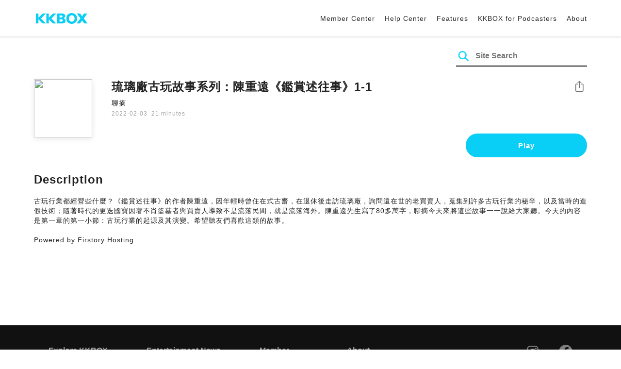

--- FILE ---
content_type: text/html; charset=UTF-8
request_url: https://podcast.kkbox.com/sg/episode/GkRnhMLxGiNeocLJ3Q
body_size: 5846
content:
<!doctype html>
<html lang="en-SG">
<head>
    <meta charset="utf-8" />
    <meta name="viewport" content="width=device-width, initial-scale=1.0">
    <meta http-equiv="X-UA-Compatible" content="IE=Edge;chrome=1">

        <title>琉璃廠古玩故事系列：陳重遠《鑑賞述往事》1-1 | Listen Podcast on KKBOX</title>

<meta name="description" content="Listen 琉璃廠古玩故事系列：陳重遠《鑑賞述往事》1-1 on KKBOX! 古玩行業都經營些什麼？《鑑賞述往事》的作者陳重遠，因年輕時曾住在式古齋，在退休後走訪琉璃廠，詢問還在世的老買賣人，蒐集到許多古玩行業的秘辛，以及當時的造假技術；隨著時代的更迭國寶因著不肖盜墓者與買賣人導致不是流落民間，就是流落海外。陳重遠先生寫了80多萬字，聊摘今天來將這些故事一一說給大家聽。今天的內容是第一章的第一小節：古玩行業的起源及其演變。希望聽友們喜歡這類的故事。Powered by Firstory Hosting">
<meta name="keywords" content="KKBOX, Podcast, 聲音, 頻道, 單集, 節目, 分類">

<meta property="og:type" content="website"/>
<meta property="og:title" content="琉璃廠古玩故事系列：陳重遠《鑑賞述往事》1-1 | Listen Podcast on KKBOX"/>
<meta property="og:description" content="Listen 琉璃廠古玩故事系列：陳重遠《鑑賞述往事》1-1 on KKBOX! 古玩行業都經營些什麼？《鑑賞述往事》的作者陳重遠，因年輕時曾住在式古齋，在退休後走訪琉璃廠，詢問還在世的老買賣人，蒐集到許多古玩行業的秘辛，以及當時的造假技術；隨著時代的更迭國寶因著不肖盜墓者與買賣人導致不是流落民間，就是流落海外。陳重遠先生寫了80多萬字，聊摘今天來將這些故事一一說給大家聽。今天的內容是第一章的第一小節：古玩行業的起源及其演變。希望聽友們喜歡這類的故事。Powered by Firstory Hosting"/>
<meta property="og:image" content="https://i.kfs.io/podcast_episode/global/1704449v1/fit/1200x630.png"/>
<meta property="og:image:width" content="1200"/>
<meta property="og:image:height" content="630"/>
<meta property="og:site_name" content="KKBOX" />
<meta property="og:url" content="https://podcast.kkbox.com/sg/episode/GkRnhMLxGiNeocLJ3Q"/>
<meta property="og:locale" content="en_SG"/>
<meta property="fb:app_id" content="314155392230"/>

<meta name="twitter:card" content="summary_large_image"/>
<meta name="twitter:site" content="@kkbox"/>
<meta name="twitter:title" content="琉璃廠古玩故事系列：陳重遠《鑑賞述往事》1-1 | Listen Podcast on KKBOX"/>
<meta name="twitter:description" content="Listen 琉璃廠古玩故事系列：陳重遠《鑑賞述往事》1-1 on KKBOX! 古玩行業都經營些什麼？《鑑賞述往事》的作者陳重遠，因年輕時曾住在式古齋，在退休後走訪琉璃廠，詢問還在世的老買賣人，蒐集到許多古玩行業的秘辛，以及當時的造假技術；隨著時代的更迭國寶因著不肖盜墓者與買賣人導致不是流落民間，就是流落海外。陳重遠先生寫了80多萬字，聊摘今天來將這些故事一一說給大家聽。今天的內容是第一章的第一小節：古玩行業的起源及其演變。希望聽友們喜歡這類的故事。Powered by Firstory Hosting"/>
<meta name="twitter:image" content="https://i.kfs.io/podcast_episode/global/1704449v1/fit/1200x630.png"/>

<link rel="canonical" href="https://podcast.kkbox.com/sg/episode/GkRnhMLxGiNeocLJ3Q">


<link rel="alternate" hreflang="ja-jp" href="https://podcast.kkbox.com/jp/episode/GkRnhMLxGiNeocLJ3Q" />
<link rel="alternate" hreflang="en-sg" href="https://podcast.kkbox.com/sg/episode/GkRnhMLxGiNeocLJ3Q" />
<link rel="alternate" hreflang="en-my" href="https://podcast.kkbox.com/my/episode/GkRnhMLxGiNeocLJ3Q" />
<link rel="alternate" hreflang="en" href="https://podcast.kkbox.com/sg/episode/GkRnhMLxGiNeocLJ3Q" />
<link rel="alternate" hreflang="en-tw" href="https://podcast.kkbox.com/tw/episode/GkRnhMLxGiNeocLJ3Q" />
<link rel="alternate" hreflang="zh-tw" href="https://podcast.kkbox.com/tw/episode/GkRnhMLxGiNeocLJ3Q" />
<link rel="alternate" hreflang="zh" href="https://podcast.kkbox.com/tw/episode/GkRnhMLxGiNeocLJ3Q" />
<link rel="alternate" hreflang="x-default" href="https://podcast.kkbox.com/episode/GkRnhMLxGiNeocLJ3Q" />


<meta property="al:ios:url" content="kkbox://podcast.episode/GkRnhMLxGiNeocLJ3Q" />
<meta property="al:ios:app_store_id" content="300915900" />
<meta property="al:ios:app_name" content="KKBOX" />
<meta property="al:android:url" content="kkbox://podcast.episode/GkRnhMLxGiNeocLJ3Q" />
<meta property="al:android:package" content="com.skysoft.kkbox.android" />
<meta property="al:android:app_name" content="KKBOX" />
<meta property="al:web:url" content="https://podcast.kkbox.com/sg/episode/GkRnhMLxGiNeocLJ3Q" />

    <link rel="shortcut icon" href="https://www.kkbox.com/favicon.ico"/>
    <link rel="preconnect" href="https://pkg.kfs.io">
    <link rel="preconnect" href="https://i.kfs.io">
    <link rel="preconnect" href="https://cdn.jsdelivr.net">

        <link href="/css/podcast/episode-page.505251b60c36b6767d71.css" rel="stylesheet">
    <link rel="stylesheet" media="print" href="/css/podcast/widget-generator-modal.0d6b1cceb268da3ce52d.css" onload="this.media='all'; this.onload=null;">
<noscript><link rel="stylesheet" href="/css/podcast/widget-generator-modal.0d6b1cceb268da3ce52d.css"></noscript>

        <script defer src="https://cdn.jsdelivr.net/npm/linkifyjs@2.1.9/dist/linkify.min.js" integrity="sha256-b8aRDYEOoOLGpyaXMI3N2nWUbjSeQ2QxzKjmPnCa4yA=" crossorigin="anonymous"></script>
<script defer src="https://cdn.jsdelivr.net/npm/linkifyjs@2.1.9/dist/linkify-element.min.js" integrity="sha256-9hV9vEzCUdl5GBhZHgRcrkZgXy+xtiTt+XM9yDuR33Y=" crossorigin="anonymous"></script>
    <script defer crossorigin="anonymous" src="https://pkg.kfs.io/kk-web/sharebox.js/2.1.0/main.js"></script>

            
        <script src="https://cdn.jsdelivr.net/npm/clipboard@2.0.6/dist/clipboard.min.js" integrity="sha256-inc5kl9MA1hkeYUt+EC3BhlIgyp/2jDIyBLS6k3UxPI=" crossorigin="anonymous"></script>
    
        <script type="application/ld+json">
    {"@context":"http://schema.org","@type":"BreadcrumbList","itemListElement":[{"@type":"ListItem","position":1,"item":"https://podcast.kkbox.com/sg","name":"KKBOX Podcast - Free for all"},{"@type":"ListItem","position":2,"item":"https://podcast.kkbox.com/sg/channel/KkIJ3H8kret9TKALfX","name":"聊摘"},{"@type":"ListItem","position":3,"item":"https://podcast.kkbox.com/sg/episode/GkRnhMLxGiNeocLJ3Q","name":"琉璃廠古玩故事系列：陳重遠《鑑賞述往事》1-1"}]}</script>
    <script type="application/ld+json">
    {"@context":"http://schema.org","@type":"PodcastEpisode","url":"https://podcast.kkbox.com/sg/episode/GkRnhMLxGiNeocLJ3Q","name":"琉璃廠古玩故事系列：陳重遠《鑑賞述往事》1-1","description":"古玩行業都經營些什麼？《鑑賞述往事》的作者陳重遠，因年輕時曾住在式古齋，在退休後走訪琉璃廠，詢問還在世的老買賣人，蒐集到許多古玩行業的秘辛，以及當時的造假技術；隨著時代的更迭國寶因著不肖盜墓者與買賣人導致不是流落民間，就是流落海外。陳重遠先生寫了80多萬字，聊摘今天來將這些故事一一說給大家聽。今天的內容是第一章的第一小節：古玩行業的起源及其演變。希望聽友們喜歡這類的故事。Powered by Firstory Hosting","publisher":{"@type":"Person","name":"以利沙讀書"},"author":{"@type":"Person","name":"以利沙讀書"},"datePublished":"2022-02-03","timeRequired":"PT21M17S","partOfSeries":{"@type":"PodcastSeries","name":"聊摘","url":"https://podcast.kkbox.com/sg/channel/KkIJ3H8kret9TKALfX"},"image":"https://i.kfs.io/podcast_channel/global/20747v1/cropresize/300x300.jpg","accessMode":"auditory","mainEntityOfPage":{"@type":"WebPage","@id":"https://podcast.kkbox.com/sg/episode/GkRnhMLxGiNeocLJ3Q"},"offers":[{"@type":"Offer","price":"Free"}]}</script>

    <script>
(() => {
    const $script = document.createElement('script');
    $script.src = 'https://cdn.jsdelivr.net/npm/@elastic/apm-rum@5.12.0/dist/bundles/elastic-apm-rum.umd.min.js';
    $script.async = true;
    $script.crossorigin = 'anonymous';
    $script.onload = () =>  {
        // Initialize
        elasticApm.init({
            serviceName: "podcast-kkbox-com",
            serverUrl: "https://apm.kkbox.com",
            environment: "production"
        });

        
        // Capture global error event
        window.addEventListener('error', (event) => {
            try {
                elasticApm.captureError(event.error);
            } catch (e) {}
        });
    };
    document.head.appendChild($script);
})();
</script>
    <!-- Google Tag Manager -->
<script>(function(w,d,s,l,i){w[l]=w[l]||[];w[l].push({'gtm.start':
    new Date().getTime(),event:'gtm.js'});var f=d.getElementsByTagName(s)[0],
    j=d.createElement(s),dl=l!='dataLayer'?'&l='+l:'';j.async=true;j.src=
    'https://www.googletagmanager.com/gtm.js?id='+i+dl;f.parentNode.insertBefore(j,f);
    })(window,document,'script','dataLayer','GTM-K4SDJPS');</script>
<!-- End Google Tag Manager -->
</head>
<body>
    <header class="header">
    <div class="container">
        <div class="nav-link-group--left">
            <a class="nav-link--logo" href="https://www.kkbox.com/sg/en/"
               data-ga-category="Podcast" data-ga-action="Click Header" data-ga-label="KKBOX Logo"></a>
        </div>
        <div class="nav-link-group--center"></div>
        <div class="nav-link-group--right">
            <nav class="desktop-menu">
                <ul>
                                        <li class="nav-link">
                        <a href="https://ssl.kkbox.com/sg/membership/index.php"  target="_blank" rel="noopener"                            data-ga-category="Podcast" data-ga-action="Click Header" data-ga-label="https://ssl.kkbox.com/sg/membership/index.php">Member Center</a>
                    </li>
                                        <li class="nav-link">
                        <a href="https://help.kkbox.com/sg/en?p=kkbox"  target="_blank" rel="noopener"                            data-ga-category="Podcast" data-ga-action="Click Header" data-ga-label="https://help.kkbox.com/sg/en?p=kkbox">Help Center</a>
                    </li>
                                        <li class="nav-link">
                        <a href="https://www.kkbox.com/sg/en/feature"                            data-ga-category="Podcast" data-ga-action="Click Header" data-ga-label="https://www.kkbox.com/sg/en/feature">Features</a>
                    </li>
                                        <li class="nav-link">
                        <a href="/podcasters"                            data-ga-category="Podcast" data-ga-action="Click Header" data-ga-label="/podcasters">KKBOX for Podcasters</a>
                    </li>
                                        <li class="nav-link">
                        <a href="/sg/about"                            data-ga-category="Podcast" data-ga-action="Click Header" data-ga-label="/sg/about">About </a>
                    </li>
                                    </ul>
            </nav>
            <div class="mobile-hamburger" onclick="document.querySelector('.nav-link-group--mobile').classList.add('active')"></div>
        </div>
        <div class="nav-link-group--mobile">
            <div class="mobile-menu">
                <ul>
                    <li class="nav-link--close">
                        <div class="mobile-close" onclick="document.querySelector('.nav-link-group--mobile').classList.remove('active')"></div>
                    </li>

                    
                                        <li class="nav-link">
                        <a href="https://ssl.kkbox.com/sg/membership/index.php"  target="_blank" rel="noopener"                            data-ga-category="Podcast" data-ga-action="Click Header" data-ga-label="https://ssl.kkbox.com/sg/membership/index.php">Member Center</a>
                    </li>
                                        <li class="nav-link">
                        <a href="https://help.kkbox.com/sg/en?p=kkbox"  target="_blank" rel="noopener"                            data-ga-category="Podcast" data-ga-action="Click Header" data-ga-label="https://help.kkbox.com/sg/en?p=kkbox">Help Center</a>
                    </li>
                                        <li class="nav-link">
                        <a href="https://www.kkbox.com/sg/en/feature"                            data-ga-category="Podcast" data-ga-action="Click Header" data-ga-label="https://www.kkbox.com/sg/en/feature">Features</a>
                    </li>
                                        <li class="nav-link">
                        <a href="/podcasters"                            data-ga-category="Podcast" data-ga-action="Click Header" data-ga-label="/podcasters">KKBOX for Podcasters</a>
                    </li>
                                        <li class="nav-link">
                        <a href="/sg/about"                            data-ga-category="Podcast" data-ga-action="Click Header" data-ga-label="/sg/about">About </a>
                    </li>
                                    </ul>
            </div>
        </div>
    </div>
</header>

    <div class="page page--episode">
    <section class="section--search-box">
        <div class="container">
            <div class="search-box-wrapper">
                <form class="search-box "
      action="/sg/search" method="GET">
    <button class="search-icon" type="submit"></button>
    <input class="search-input" type="text" name="word" placeholder="Site Search" value="" required>
</form>
            </div>
        </div>
    </section>

    <div class="container">
        <section class="section-episode">
            <div class="cover-image-wrapper">
                <img class="cover-image" width="80" height="80" src="https://i.kfs.io/podcast_episode/global/1704449v1/cropresize/300x300.jpg">
            </div>

            <div class="episode-info-wrapper">
                <h3 class="title">琉璃廠古玩故事系列：陳重遠《鑑賞述往事》1-1</h3>
                <div class="info">
                                        <a class="channel" href="/sg/channel/KkIJ3H8kret9TKALfX"
                    data-ga-category="Podcast" data-ga-action="Click Channel Link in Episode Info" data-ga-label="聊摘">
                        聊摘
                    </a>
                </div>
                <div class="data-and-duration">
                    <span class="date">2022-02-03</span>·<span class="duration">21 minutes</span>
                </div>
            </div>

            <div class="share-action-wrapper">
                <share-box>
                    <button type="button" class="btn btn-share"
                            data-ga-category="Podcast" data-ga-action="Share Episode" data-ga-label="琉璃廠古玩故事系列：陳重遠《鑑賞述往事》1-1">
                        Share
                    </button>
                </share-box>
            </div>

            <div class="listen-action-wrapper">
                                    <a class="btn btn-blue btn-play"
                       href="https://play.kkbox.com/podcast/episode/GkRnhMLxGiNeocLJ3Q" target="_blank"
                       rel="noopener"
                       data-ga-category="Podcast" data-ga-action="Play Episode in Web Player" data-ga-label="琉璃廠古玩故事系列：陳重遠《鑑賞述往事》1-1">
                        Play
                    </a>
                            </div>
        </section>

        <section class="section-content">
            <h2 class="section-title">Description</h2>

            
            <p class="description js-linkify">
                
                古玩行業都經營些什麼？《鑑賞述往事》的作者陳重遠，因年輕時曾住在式古齋，在退休後走訪琉璃廠，詢問還在世的老買賣人，蒐集到許多古玩行業的秘辛，以及當時的造假技術；隨著時代的更迭國寶因著不肖盜墓者與買賣人導致不是流落民間，就是流落海外。陳重遠先生寫了80多萬字，聊摘今天來將這些故事一一說給大家聽。今天的內容是第一章的第一小節：古玩行業的起源及其演變。希望聽友們喜歡這類的故事。<br />
<br />
Powered by Firstory Hosting
            </p>
        </section>
    </div>

    
        <div class="modal modal-widget-generator" hidden>
        <div class="modal-content">
            <div class="icon-close-modal" onclick="document.querySelector('.modal-widget-generator').hidden = true">✕</div>
            <h3 class="modal-title">Get Embed Code</h3>
            <div class="iframe-wrapper" data-iframe-wrapper></div>
            <div class="widget-setting-wrapper">
                <div class="widget-setting" data-theme-radio>
                    <h4 class="setting-title">• Theme</h4>
                    <label for="theme-auto">
                        <input type="radio" id="theme-auto" name="theme" value="" checked> Auto
                    </label>
                    <label for="light">
                        <input type="radio" id="light" name="theme" value="light"> Light
                    </label>
                    <label for="dark">
                        <input type="radio" id="dark" name="theme" value="dark"> Dark
                    </label>
                </div>
                <div class="widget-setting" data-width-radio>
                    <h4 class="setting-title">• Size</h4>
                    <label for="width-auto">
                        <input type="radio" id="width-auto" name="width" value="100%" checked> Auto
                    </label>
                    <label for="large">
                        <input type="radio" id="large" name="width" value="700"> Large
                    </label>
                    <label for="small">
                        <input type="radio" id="small" name="width" value="290"> Small
                    </label>
                </div>
            </div>
            <div class="embed-code-wrapper">
                <textarea class="embed-code" id="embed-code" readonly data-embed-code></textarea>
                <button class="btn btn-copy" data-copy-html data-clipboard-target="#embed-code">Copy</button>
            </div>
        </div>
    </div>
    </div>


    <footer class="pm-footer">
    <div class="pm-footer-menu">
                <div class="pm-footer-column">
            <div class="pm-footer-subtitle">Explore KKBOX</div>
                        <div class="pm-footer-li">
                <a href="https://www.kkbox.com/sg/en/feature"                    data-ga-category="Podcast" data-ga-action="Click Footer" data-ga-label="https://www.kkbox.com/sg/en/feature">
                   Features
                </a>
            </div>
                        <div class="pm-footer-li">
                <a href="https://www.kkbox.com/sg/en/info/event/"                    data-ga-category="Podcast" data-ga-action="Click Footer" data-ga-label="https://www.kkbox.com/sg/en/info/event/">
                   Giveaways
                </a>
            </div>
                        <div class="pm-footer-li">
                <a href="https://www.kkbox.com/sg/en/download"                    data-ga-category="Podcast" data-ga-action="Click Footer" data-ga-label="https://www.kkbox.com/sg/en/download">
                   Platforms
                </a>
            </div>
                    </div>
                <div class="pm-footer-column">
            <div class="pm-footer-subtitle">Entertainment News</div>
                        <div class="pm-footer-li">
                <a href="https://www.kkbox.com/sg/en/info/"                    data-ga-category="Podcast" data-ga-action="Click Footer" data-ga-label="https://www.kkbox.com/sg/en/info/">
                   Latest
                </a>
            </div>
                        <div class="pm-footer-li">
                <a href="https://kma.kkbox.com/charts/?terr=sg&amp;lang=en"  target="_blank" rel="noopener"                    data-ga-category="Podcast" data-ga-action="Click Footer" data-ga-label="https://kma.kkbox.com/charts/?terr=sg&amp;lang=en">
                   Charts
                </a>
            </div>
                        <div class="pm-footer-li">
                <a href="https://kma.kkbox.com/awards/"  target="_blank" rel="noopener"                    data-ga-category="Podcast" data-ga-action="Click Footer" data-ga-label="https://kma.kkbox.com/awards/">
                   Music Awards
                </a>
            </div>
                    </div>
                <div class="pm-footer-column">
            <div class="pm-footer-subtitle">Member</div>
                        <div class="pm-footer-li">
                <a href="https://ssl.kkbox.com/billing.php"  target="_blank" rel="noopener"                    data-ga-category="Podcast" data-ga-action="Click Footer" data-ga-label="https://ssl.kkbox.com/billing.php">
                   Subscribe
                </a>
            </div>
                        <div class="pm-footer-li">
                <a href="https://mykkid.kkbox.com"  target="_blank" rel="noopener"                    data-ga-category="Podcast" data-ga-action="Click Footer" data-ga-label="https://mykkid.kkbox.com">
                   Member Centre
                </a>
            </div>
                        <div class="pm-footer-li">
                <a href="https://help.kkbox.com/sg/en?p=kkbox"  target="_blank" rel="noopener"                    data-ga-category="Podcast" data-ga-action="Click Footer" data-ga-label="https://help.kkbox.com/sg/en?p=kkbox">
                   Help Centre
                </a>
            </div>
                        <div class="pm-footer-li">
                <a href="https://www.kkbox.com/about/en/terms?terr=sg"                    data-ga-category="Podcast" data-ga-action="Click Footer" data-ga-label="https://www.kkbox.com/about/en/terms?terr=sg">
                   Terms of Use
                </a>
            </div>
                    </div>
                <div class="pm-footer-column">
            <div class="pm-footer-subtitle">About</div>
                        <div class="pm-footer-li">
                <a href="https://www.kkbox.com/about/en/"                    data-ga-category="Podcast" data-ga-action="Click Footer" data-ga-label="https://www.kkbox.com/about/en/">
                   About KKBOX
                </a>
            </div>
                        <div class="pm-footer-li">
                <a href="https://www.kkbox.com/about/en/news"                    data-ga-category="Podcast" data-ga-action="Click Footer" data-ga-label="https://www.kkbox.com/about/en/news">
                   News
                </a>
            </div>
                        <div class="pm-footer-li">
                <a href="https://www.kkbox.com/about/en/ad-cooperation/user-profile"                    data-ga-category="Podcast" data-ga-action="Click Footer" data-ga-label="https://www.kkbox.com/about/en/ad-cooperation/user-profile">
                   Advertising
                </a>
            </div>
                        <div class="pm-footer-li">
                <a href="https://www.kkbox.com/about/en/contact"                    data-ga-category="Podcast" data-ga-action="Click Footer" data-ga-label="https://www.kkbox.com/about/en/contact">
                   Contact Us
                </a>
            </div>
                        <div class="pm-footer-li">
                <a href="https://www.soundscape.net"  target="_blank" rel="noopener"                    data-ga-category="Podcast" data-ga-action="Click Footer" data-ga-label="https://www.soundscape.net">
                   Publish Music
                </a>
            </div>
                        <div class="pm-footer-li">
                <a href="https://www.kkbox.com/about/en/privacy?terr=sg"                    data-ga-category="Podcast" data-ga-action="Click Footer" data-ga-label="https://www.kkbox.com/about/en/privacy?terr=sg">
                   Privacy Policy
                </a>
            </div>
                    </div>
                <div class="pm-footer-column-socials">
                        <a class="pm-social pm-instagram" href="https://instagram.com/kkboxsg" target="_blank" rel="noopener"
               data-ga-category="Podcast" data-ga-action="Click Footer" data-ga-label="https://instagram.com/kkboxsg"></a>
                        <a class="pm-social pm-facebook" href="https://www.facebook.com/KKBOXSG" target="_blank" rel="noopener"
               data-ga-category="Podcast" data-ga-action="Click Footer" data-ga-label="https://www.facebook.com/KKBOXSG"></a>
                    </div>
    </div>
    <div class="pm-all-width">
        <div class="pm-terr-lang">
            <div class="pm-terr">
                <select id="pm-terr-select" onchange="window.location = this.options[this.selectedIndex].value;" tabindex="-1">
                                            <option value="https://podcast.kkbox.com/tw/episode/GkRnhMLxGiNeocLJ3Q"
                                >
                            Taiwan
                        </option>
                                            <option value="https://podcast.kkbox.com/sg/episode/GkRnhMLxGiNeocLJ3Q"
                                 selected >
                            Singapore
                        </option>
                                            <option value="https://podcast.kkbox.com/my/episode/GkRnhMLxGiNeocLJ3Q"
                                >
                            Malaysia
                        </option>
                                            <option value="https://podcast.kkbox.com/jp/episode/GkRnhMLxGiNeocLJ3Q"
                                >
                            Japan
                        </option>
                                    </select>
                <label for="pm-terr-select">Singapore</label>
                <div class="pm-dropdown-menu" tabindex="0"><button>Singapore</button>
                    <div class="pm-dropdown">
                                                    <a class="pm-dropdown-li" href="https://podcast.kkbox.com/tw/episode/GkRnhMLxGiNeocLJ3Q">Taiwan</a>
                                                    <a class="pm-dropdown-li" href="https://podcast.kkbox.com/sg/episode/GkRnhMLxGiNeocLJ3Q">Singapore</a>
                                                    <a class="pm-dropdown-li" href="https://podcast.kkbox.com/my/episode/GkRnhMLxGiNeocLJ3Q">Malaysia</a>
                                                    <a class="pm-dropdown-li" href="https://podcast.kkbox.com/jp/episode/GkRnhMLxGiNeocLJ3Q">Japan</a>
                                            </div>
                </div>
            </div>
        </div>
        <div class="pm-copyright">Copyright © 2026 KKBOX All Rights Reserved.</div>
    </div>
</footer>

    <script src="/js/podcast/episode-page.77834be4a24dba67e671.js"></script>
<script>
(function(EpisodePage) {
    var page = new EpisodePage();

    page.initLinkify({
        element: document.querySelector('.js-linkify')
    });

    page.useShortUrlInShareBox({
        shortUrlApiEndpoint: "/api/short-url?url=https%3A%2F%2Fpodcast.kkbox.com%2Fsg%2Fepisode%2FGkRnhMLxGiNeocLJ3Q"
    })

    page.showWidgetIconInShareBox({
        clickWidgetIconCallback: () => { page.showWidgetGeneratorModal(); }
    });

    page.initPlaybackPopup({
        element: document.querySelector('.js-click-play-in-kkbox'),
        protocolUrl: "kkbox://podcast.episode/GkRnhMLxGiNeocLJ3Q",
        locale: "en"
    });

    page.initWidgetGeneratorModal({
        $modal: document.querySelector('.modal-widget-generator'),
        episodeId: "GkRnhMLxGiNeocLJ3Q",
        terr: "sg",
        host: "https://podcast-cdn.kkbox.com",
        i18n: {
            copied: "Copied"
        }
    });
})(window.EpisodePage);
</script>
</body>
</html>
